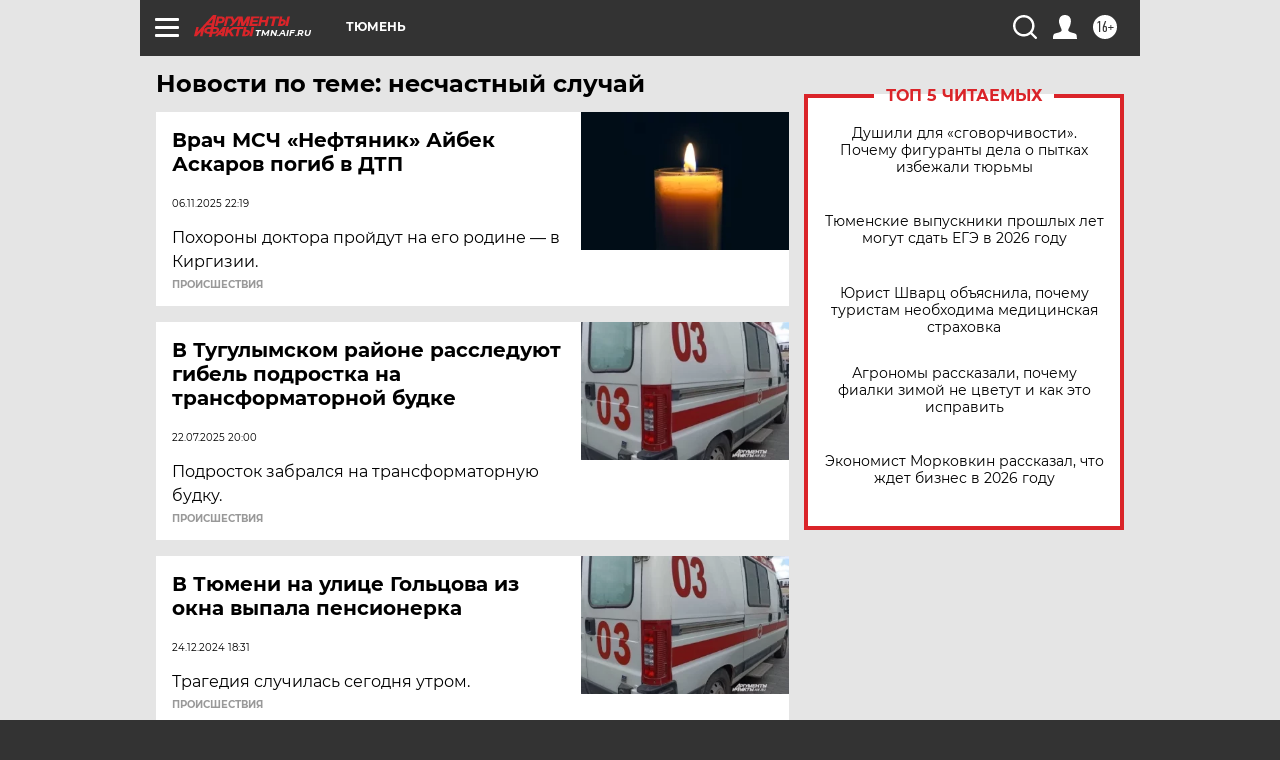

--- FILE ---
content_type: text/html; charset=UTF-8
request_url: https://tmn.aif.ru/tag/njeschastnyj_sluchaj
body_size: 18385
content:
<!DOCTYPE html>
<!--[if IE 8]><html class="ie8"> <![endif]-->
<!--[if gt IE 8]><!--><html lang="ru"> <!--<![endif]-->
<head>
    <!-- created_at 09-01-2026 14:04:12 -->
    <script>
        window.isIndexPage = 0;
        window.isMobileBrowser = 0;
        window.disableSidebarCut = 1;
        window.bannerDebugMode = 0;
    </script>

                
                                    <meta http-equiv="Content-Type" content="text/html; charset=utf-8" >
<meta name="format-detection" content="telephone=no" >
<meta name="viewport" content="width=device-width, user-scalable=no, initial-scale=1.0, maximum-scale=1.0, minimum-scale=1.0" >
<meta http-equiv="X-UA-Compatible" content="IE=edge,chrome=1" >
<meta name="HandheldFriendly" content="true" >
<meta name="format-detection" content="telephone=no" >
<meta name="theme-color" content="#ffffff" >
<meta name="description" content="несчастный случай — самые актуальные и последние новости сегодня. Будьте в курсе главных свежих новостных событий дня и последнего часа, фото и видео репортажей на сайте Аргументы и Факты." >
<meta name="facebook-domain-verification" content="jiqbwww7rrqnwzjkizob7wrpmgmwq3" >
        <title>несчастный случай — последние новости сегодня | АиФ Тюмень</title>    <link rel="shortcut icon" type="image/x-icon" href="/favicon.ico" />
    <link rel="icon" type="image/svg+xml" href="/favicon.svg">
    
    <link rel="preload" href="/redesign2018/fonts/montserrat-v15-latin-ext_latin_cyrillic-ext_cyrillic-regular.woff2" as="font" type="font/woff2" crossorigin>
    <link rel="preload" href="/redesign2018/fonts/montserrat-v15-latin-ext_latin_cyrillic-ext_cyrillic-italic.woff2" as="font" type="font/woff2" crossorigin>
    <link rel="preload" href="/redesign2018/fonts/montserrat-v15-latin-ext_latin_cyrillic-ext_cyrillic-700.woff2" as="font" type="font/woff2" crossorigin>
    <link rel="preload" href="/redesign2018/fonts/montserrat-v15-latin-ext_latin_cyrillic-ext_cyrillic-700italic.woff2" as="font" type="font/woff2" crossorigin>
    <link rel="preload" href="/redesign2018/fonts/montserrat-v15-latin-ext_latin_cyrillic-ext_cyrillic-800.woff2" as="font" type="font/woff2" crossorigin>
    <link href="https://tmn.aif.ru/tag/njeschastnyj_sluchaj" rel="canonical" >
<link href="https://tmn.aif.ru/redesign2018/css/style.css?c9f" media="all" rel="stylesheet" type="text/css" >
<link href="https://tmn.aif.ru/img/icon/apple_touch_icon_57x57.png?c9f" rel="apple-touch-icon" sizes="57x57" >
<link href="https://tmn.aif.ru/img/icon/apple_touch_icon_114x114.png?c9f" rel="apple-touch-icon" sizes="114x114" >
<link href="https://tmn.aif.ru/img/icon/apple_touch_icon_72x72.png?c9f" rel="apple-touch-icon" sizes="72x72" >
<link href="https://tmn.aif.ru/img/icon/apple_touch_icon_144x144.png?c9f" rel="apple-touch-icon" sizes="144x144" >
<link href="https://tmn.aif.ru/img/icon/apple-touch-icon.png?c9f" rel="apple-touch-icon" sizes="180x180" >
<link href="https://tmn.aif.ru/img/icon/favicon-32x32.png?c9f" rel="icon" type="image/png" sizes="32x32" >
<link href="https://tmn.aif.ru/img/icon/favicon-16x16.png?c9f" rel="icon" type="image/png" sizes="16x16" >
<link href="https://tmn.aif.ru/img/manifest.json?c9f" rel="manifest" >
<link href="https://tmn.aif.ru/img/safari-pinned-tab.svg?c9f" rel="mask-icon" color="#d55b5b" >
<link href="https://ads.betweendigital.com" rel="preconnect" crossorigin="" >
        <script type="text/javascript">
    //<!--
    var isRedesignPage = true;    //-->
</script>
<script type="text/javascript" src="https://tmn.aif.ru/js/output/jquery.min.js?c9f"></script>
<script type="text/javascript" src="https://tmn.aif.ru/js/output/header_scripts.js?c9f"></script>
<script type="text/javascript">
    //<!--
    var _sf_startpt=(new Date()).getTime()    //-->
</script>
<script type="text/javascript" src="https://yastatic.net/s3/passport-sdk/autofill/v1/sdk-suggest-with-polyfills-latest.js?c9f"></script>
<script type="text/javascript">
    //<!--
    window.YandexAuthParams = {"oauthQueryParams":{"client_id":"b104434ccf5a4638bdfe8a9101264f3c","response_type":"code","redirect_uri":"https:\/\/aif.ru\/oauth\/yandex\/callback"},"tokenPageOrigin":"https:\/\/aif.ru"};    //-->
</script>
<script type="text/javascript">
    //<!--
    function AdFox_getWindowSize() {
    var winWidth,winHeight;
	if( typeof( window.innerWidth ) == 'number' ) {
		//Non-IE
		winWidth = window.innerWidth;
		winHeight = window.innerHeight;
	} else if( document.documentElement && ( document.documentElement.clientWidth || document.documentElement.clientHeight ) ) {
		//IE 6+ in 'standards compliant mode'
		winWidth = document.documentElement.clientWidth;
		winHeight = document.documentElement.clientHeight;
	} else if( document.body && ( document.body.clientWidth || document.body.clientHeight ) ) {
		//IE 4 compatible
		winWidth = document.body.clientWidth;
		winHeight = document.body.clientHeight;
	}
	return {"width":winWidth, "height":winHeight};
}//END function AdFox_getWindowSize

function AdFox_getElementPosition(elemId){
    var elem;
    
    if (document.getElementById) {
		elem = document.getElementById(elemId);
	}
	else if (document.layers) {
		elem = document.elemId;
	}
	else if (document.all) {
		elem = document.all.elemId;
	}
    var w = elem.offsetWidth;
    var h = elem.offsetHeight;	
    var l = 0;
    var t = 0;
	
    while (elem)
    {
        l += elem.offsetLeft;
        t += elem.offsetTop;
        elem = elem.offsetParent;
    }

    return {"left":l, "top":t, "width":w, "height":h};
} //END function AdFox_getElementPosition

function AdFox_getBodyScrollTop(){
	return self.pageYOffset || (document.documentElement && document.documentElement.scrollTop) || (document.body && document.body.scrollTop);
} //END function AdFox_getBodyScrollTop

function AdFox_getBodyScrollLeft(){
	return self.pageXOffset || (document.documentElement && document.documentElement.scrollLeft) || (document.body && document.body.scrollLeft);
}//END function AdFox_getBodyScrollLeft

function AdFox_Scroll(elemId,elemSrc){
   var winPos = AdFox_getWindowSize();
   var winWidth = winPos.width;
   var winHeight = winPos.height;
   var scrollY = AdFox_getBodyScrollTop();
   var scrollX =  AdFox_getBodyScrollLeft();
   var divId = 'AdFox_banner_'+elemId;
   var ltwhPos = AdFox_getElementPosition(divId);
   var lPos = ltwhPos.left;
   var tPos = ltwhPos.top;

   if(scrollY+winHeight+5 >= tPos && scrollX+winWidth+5 >= lPos){
      AdFox_getCodeScript(1,elemId,elemSrc);
	  }else{
	     setTimeout('AdFox_Scroll('+elemId+',"'+elemSrc+'");',100);
	  }
}//End function AdFox_Scroll    //-->
</script>
<script type="text/javascript">
    //<!--
    function AdFox_SetLayerVis(spritename,state){
   document.getElementById(spritename).style.visibility=state;
}

function AdFox_Open(AF_id){
   AdFox_SetLayerVis('AdFox_DivBaseFlash_'+AF_id, "hidden");
   AdFox_SetLayerVis('AdFox_DivOverFlash_'+AF_id, "visible");
}

function AdFox_Close(AF_id){
   AdFox_SetLayerVis('AdFox_DivOverFlash_'+AF_id, "hidden");
   AdFox_SetLayerVis('AdFox_DivBaseFlash_'+AF_id, "visible");
}

function AdFox_getCodeScript(AF_n,AF_id,AF_src){
   var AF_doc;
   if(AF_n<10){
      try{
	     if(document.all && !window.opera){
		    AF_doc = window.frames['AdFox_iframe_'+AF_id].document;
			}else if(document.getElementById){
			         AF_doc = document.getElementById('AdFox_iframe_'+AF_id).contentDocument;
					 }
		 }catch(e){}
    if(AF_doc){
	   AF_doc.write('<scr'+'ipt type="text/javascript" src="'+AF_src+'"><\/scr'+'ipt>');
	   }else{
	      setTimeout('AdFox_getCodeScript('+(++AF_n)+','+AF_id+',"'+AF_src+'");', 100);
		  }
		  }
}

function adfoxSdvigContent(banID, flashWidth, flashHeight){
	var obj = document.getElementById('adfoxBanner'+banID).style;
	if (flashWidth == '100%') obj.width = flashWidth;
	    else obj.width = flashWidth + "px";
	if (flashHeight == '100%') obj.height = flashHeight;
	    else obj.height = flashHeight + "px";
}

function adfoxVisibilityFlash(banName, flashWidth, flashHeight){
    	var obj = document.getElementById(banName).style;
	if (flashWidth == '100%') obj.width = flashWidth;
	    else obj.width = flashWidth + "px";
	if (flashHeight == '100%') obj.height = flashHeight;
	    else obj.height = flashHeight + "px";
}

function adfoxStart(banID, FirShowFlNum, constVisFlashFir, sdvigContent, flash1Width, flash1Height, flash2Width, flash2Height){
	if (FirShowFlNum == 1) adfoxVisibilityFlash('adfoxFlash1'+banID, flash1Width, flash1Height);
	    else if (FirShowFlNum == 2) {
		    adfoxVisibilityFlash('adfoxFlash2'+banID, flash2Width, flash2Height);
	        if (constVisFlashFir == 'yes') adfoxVisibilityFlash('adfoxFlash1'+banID, flash1Width, flash1Height);
		    if (sdvigContent == 'yes') adfoxSdvigContent(banID, flash2Width, flash2Height);
		        else adfoxSdvigContent(banID, flash1Width, flash1Height);
	}
}

function adfoxOpen(banID, constVisFlashFir, sdvigContent, flash2Width, flash2Height){
	var aEventOpenClose = new Image();
	var obj = document.getElementById("aEventOpen"+banID);
	if (obj) aEventOpenClose.src =  obj.title+'&rand='+Math.random()*1000000+'&prb='+Math.random()*1000000;
	adfoxVisibilityFlash('adfoxFlash2'+banID, flash2Width, flash2Height);
	if (constVisFlashFir != 'yes') adfoxVisibilityFlash('adfoxFlash1'+banID, 1, 1);
	if (sdvigContent == 'yes') adfoxSdvigContent(banID, flash2Width, flash2Height);
}


function adfoxClose(banID, constVisFlashFir, sdvigContent, flash1Width, flash1Height){
	var aEventOpenClose = new Image();
	var obj = document.getElementById("aEventClose"+banID);
	if (obj) aEventOpenClose.src =  obj.title+'&rand='+Math.random()*1000000+'&prb='+Math.random()*1000000;
	adfoxVisibilityFlash('adfoxFlash2'+banID, 1, 1);
	if (constVisFlashFir != 'yes') adfoxVisibilityFlash('adfoxFlash1'+banID, flash1Width, flash1Height);
	if (sdvigContent == 'yes') adfoxSdvigContent(banID, flash1Width, flash1Height);
}    //-->
</script>
<script type="text/javascript" async="true" src="https://yandex.ru/ads/system/header-bidding.js?c9f"></script>
<script type="text/javascript" src="https://ad.mail.ru/static/sync-loader.js?c9f"></script>
<script type="text/javascript" async="true" src="https://cdn.skcrtxr.com/roxot-wrapper/js/roxot-manager.js?pid=42c21743-edce-4460-a03e-02dbaef8f162"></script>
<script type="text/javascript" src="https://cdn-rtb.sape.ru/js/uids.js?c9f"></script>
<script type="text/javascript">
    //<!--
        var adfoxBiddersMap = {
    "betweenDigital": "816043",
 "mediasniper": "2218745",
    "myTarget": "810102",
 "buzzoola": "1096246",
 "adfox_roden-media": "3373170",
    "videonow": "2966090", 
 "adfox_adsmart": "1463295",
  "Gnezdo": "3123512",
    "roxot": "3196121",
 "astralab": "2486209",
  "getintent": "3186204",
 "sape": "2758269",
 "adwile": "2733112",
 "hybrid": "2809332"
};
var syncid = window.rb_sync.id;
	  var biddersCpmAdjustmentMap = {
      'adfox_adsmart': 0.6,
	  'Gnezdo': 0.8,
	  'adwile': 0.8
  };

if (window.innerWidth >= 1024) {
var adUnits = [{
        "code": "adfox_153825256063495017",
  "sizes": [[300, 600], [240,400]],
        "bids": [{
                "bidder": "betweenDigital",
                "params": {
                    "placementId": "3235886"
                }
            },{
                "bidder": "myTarget",
                "params": {
                    "placementId": "555209",
"sendTargetRef": "true",
"additional": {
"fpid": syncid
}			
                }
            },{
                "bidder": "hybrid",
                "params": {
                    "placementId": "6582bbf77bc72f59c8b22f65"
                }
            },{
                "bidder": "buzzoola",
                "params": {
                    "placementId": "1252803"
                }
            },{
                "bidder": "videonow",
                "params": {
                    "placementId": "8503533"
                }
            },{
                    "bidder": "adfox_adsmart",
                    "params": {
						p1: 'cqguf',
						p2: 'hhro'
					}
            },{
                    "bidder": "roxot",
                    "params": {
						placementId: '2027d57b-1cff-4693-9a3c-7fe57b3bcd1f',
						sendTargetRef: true
					}
            },{
                    "bidder": "mediasniper",
                    "params": {
						"placementId": "4417"
					}
            },{
                    "bidder": "Gnezdo",
                    "params": {
						"placementId": "354318"
					}
            },{
                    "bidder": "getintent",
                    "params": {
						"placementId": "215_V_aif.ru_D_Top_300x600"
					}
            },{
                    "bidder": "adfox_roden-media",
                    "params": {
						p1: "dilmj",
						p2: "emwl"
					}
            },{
                    "bidder": "astralab",
                    "params": {
						"placementId": "642ad3a28528b410c4990932"
					}
            }
        ]
    },{
        "code": "adfox_150719646019463024",
		"sizes": [[640,480], [640,360]],
        "bids": [{
                "bidder": "adfox_adsmart",
                    "params": {
						p1: 'cmqsb',
						p2: 'ul'
					}
            },{
                "bidder": "sape",
                "params": {
                    "placementId": "872427",
					additional: {
                       sapeFpUids: window.sapeRrbFpUids || []
                   }				
                }
            },{
                "bidder": "roxot",
                "params": {
                    placementId: '2b61dd56-9c9f-4c45-a5f5-98dd5234b8a1',
					sendTargetRef: true
                }
            },{
                "bidder": "getintent",
                "params": {
                    "placementId": "215_V_aif.ru_D_AfterArticle_640х480"
                }
            }
        ]
    },{
        "code": "adfox_149010055036832877",
		"sizes": [[970,250]],
		"bids": [{
                    "bidder": "adfox_roden-media",
                    "params": {
						p1: 'dilmi',
						p2: 'hfln'
					}
            },{
                    "bidder": "buzzoola",
                    "params": {
						"placementId": "1252804"
					}
            },{
                    "bidder": "getintent",
                    "params": {
						"placementId": "215_V_aif.ru_D_Billboard_970x250"
					}
            },{
                "bidder": "astralab",
                "params": {
                    "placementId": "67bf071f4e6965fa7b30fea3"
                }
            },{
                    "bidder": "hybrid",
                    "params": {
						"placementId": "6582bbf77bc72f59c8b22f66"
					}
            },{
                    "bidder": "myTarget",
                    "params": {
						"placementId": "1462991",
"sendTargetRef": "true",
"additional": {
"fpid": syncid
}			
					}
            }			           
        ]        
    },{
        "code": "adfox_149874332414246474",
		"sizes": [[640,360], [300,250], [640,480]],
		"codeType": "combo",
		"bids": [{
                "bidder": "mediasniper",
                "params": {
                    "placementId": "4419"
                }
            },{
                "bidder": "buzzoola",
                "params": {
                    "placementId": "1220692"
                }
            },{
                "bidder": "astralab",
                "params": {
                    "placementId": "66fd25eab13381b469ae4b39"
                }
            },
			{
                    "bidder": "betweenDigital",
                    "params": {
						"placementId": "4502825"
					}
            }
			           
        ]        
    },{
        "code": "adfox_149848658878716687",
		"sizes": [[300,600], [240,400]],
        "bids": [{
                "bidder": "betweenDigital",
                "params": {
                    "placementId": "3377360"
                }
            },{
                "bidder": "roxot",
                "params": {
                    placementId: 'fdaba944-bdaa-4c63-9dd3-af12fc6afbf8',
					sendTargetRef: true
                }
            },{
                "bidder": "sape",
                "params": {
                    "placementId": "872425",
					additional: {
                       sapeFpUids: window.sapeRrbFpUids || []
                   }
                }
            },{
                "bidder": "adwile",
                "params": {
                    "placementId": "27990"
                }
            }
        ]        
    }
],
	syncPixels = [{
    bidder: 'hybrid',
    pixels: [
    "https://www.tns-counter.ru/V13a****idsh_ad/ru/CP1251/tmsec=idsh_dis/",
    "https://www.tns-counter.ru/V13a****idsh_vid/ru/CP1251/tmsec=idsh_aifru-hbrdis/",
    "https://mc.yandex.ru/watch/66716692?page-url=aifru%3Futm_source=dis_hybrid_default%26utm_medium=%26utm_campaign=%26utm_content=%26utm_term=&page-ref="+window.location.href
]
  }
  ];
} else if (window.innerWidth < 1024) {
var adUnits = [{
        "code": "adfox_14987283079885683",
		"sizes": [[300,250], [300,240]],
        "bids": [{
                "bidder": "betweenDigital",
                "params": {
                    "placementId": "2492448"
                }
            },{
                "bidder": "myTarget",
                "params": {
                    "placementId": "226830",
"sendTargetRef": "true",
"additional": {
"fpid": syncid
}			
                }
            },{
                "bidder": "hybrid",
                "params": {
                    "placementId": "6582bbf77bc72f59c8b22f64"
                }
            },{
                "bidder": "mediasniper",
                "params": {
                    "placementId": "4418"
                }
            },{
                "bidder": "buzzoola",
                "params": {
                    "placementId": "563787"
                }
            },{
                "bidder": "roxot",
                "params": {
                    placementId: '20bce8ad-3a5e-435a-964f-47be17e201cf',
					sendTargetRef: true
                }
            },{
                "bidder": "videonow",
                "params": {
                    "placementId": "2577490"
                }
            },{
                "bidder": "adfox_adsmart",
                    "params": {
						p1: 'cqmbg',
						p2: 'ul'
					}
            },{
                    "bidder": "Gnezdo",
                    "params": {
						"placementId": "354316"
					}
            },{
                    "bidder": "getintent",
                    "params": {
						"placementId": "215_V_aif.ru_M_Top_300x250"
					}
            },{
                    "bidder": "adfox_roden-media",
                    "params": {
						p1: "dilmx",
						p2: "hbts"
					}
            },{
                "bidder": "astralab",
                "params": {
                    "placementId": "642ad47d8528b410c4990933"
                }
            }			
        ]        
    },{
        "code": "adfox_153545578261291257",
		"bids": [{
                    "bidder": "sape",
                    "params": {
						"placementId": "872426",
					additional: {
                       sapeFpUids: window.sapeRrbFpUids || []
                   }
					}
            },{
                    "bidder": "roxot",
                    "params": {
						placementId: 'eb2ebb9c-1e7e-4c80-bef7-1e93debf197c',
						sendTargetRef: true
					}
            }
			           
        ]        
    },{
        "code": "adfox_165346609120174064",
		"sizes": [[320,100]],
		"bids": [            
            		{
                    "bidder": "buzzoola",
                    "params": {
						"placementId": "1252806"
					}
            },{
                    "bidder": "getintent",
                    "params": {
						"placementId": "215_V_aif.ru_M_FloorAd_320x100"
					}
            }
			           
        ]        
    },{
        "code": "adfox_155956315896226671",
		"bids": [            
            		{
                    "bidder": "buzzoola",
                    "params": {
						"placementId": "1252805"
					}
            },{
                    "bidder": "sape",
                    "params": {
						"placementId": "887956",
					additional: {
                       sapeFpUids: window.sapeRrbFpUids || []
                   }
					}
            },{
                    "bidder": "myTarget",
                    "params": {
						"placementId": "821424",
"sendTargetRef": "true",
"additional": {
"fpid": syncid
}			
					}
            }
			           
        ]        
    },{
        "code": "adfox_149874332414246474",
		"sizes": [[640,360], [300,250], [640,480]],
		"codeType": "combo",
		"bids": [{
                "bidder": "adfox_roden-media",
                "params": {
					p1: 'dilmk',
					p2: 'hfiu'
				}
            },{
                "bidder": "mediasniper",
                "params": {
                    "placementId": "4419"
                }
            },{
                "bidder": "roxot",
                "params": {
                    placementId: 'ba25b33d-cd61-4c90-8035-ea7d66f011c6',
					sendTargetRef: true
                }
            },{
                "bidder": "adwile",
                "params": {
                    "placementId": "27991"
                }
            },{
                    "bidder": "Gnezdo",
                    "params": {
						"placementId": "354317"
					}
            },{
                    "bidder": "getintent",
                    "params": {
						"placementId": "215_V_aif.ru_M_Comboblock_300x250"
					}
            },{
                    "bidder": "astralab",
                    "params": {
						"placementId": "66fd260fb13381b469ae4b3f"
					}
            },{
                    "bidder": "betweenDigital",
                    "params": {
						"placementId": "4502825"
					}
            }
			]        
    }
],
	syncPixels = [
  {
    bidder: 'hybrid',
    pixels: [
    "https://www.tns-counter.ru/V13a****idsh_ad/ru/CP1251/tmsec=idsh_mob/",
    "https://www.tns-counter.ru/V13a****idsh_vid/ru/CP1251/tmsec=idsh_aifru-hbrmob/",
    "https://mc.yandex.ru/watch/66716692?page-url=aifru%3Futm_source=mob_hybrid_default%26utm_medium=%26utm_campaign=%26utm_content=%26utm_term=&page-ref="+window.location.href
]
  }
  ];
}
var userTimeout = 1500;
window.YaHeaderBiddingSettings = {
    biddersMap: adfoxBiddersMap,
	biddersCpmAdjustmentMap: biddersCpmAdjustmentMap,
    adUnits: adUnits,
    timeout: userTimeout,
    syncPixels: syncPixels	
};    //-->
</script>
<script type="text/javascript">
    //<!--
    window.yaContextCb = window.yaContextCb || []    //-->
</script>
<script type="text/javascript" async="true" src="https://yandex.ru/ads/system/context.js?c9f"></script>
<script type="text/javascript">
    //<!--
    window.EventObserver = {
    observers: {},

    subscribe: function (name, fn) {
        if (!this.observers.hasOwnProperty(name)) {
            this.observers[name] = [];
        }
        this.observers[name].push(fn)
    },
    
    unsubscribe: function (name, fn) {
        if (!this.observers.hasOwnProperty(name)) {
            return;
        }
        this.observers[name] = this.observers[name].filter(function (subscriber) {
            return subscriber !== fn
        })
    },
    
    broadcast: function (name, data) {
        if (!this.observers.hasOwnProperty(name)) {
            return;
        }
        this.observers[name].forEach(function (subscriber) {
            return subscriber(data)
        })
    }
};    //-->
</script>    
    <script>
  var adcm_config ={
    id:1064,
    platformId: 64,
    init: function () {
      window.adcm.call();
    }
  };
</script>
<script src="https://tag.digitaltarget.ru/adcm.js" async></script>    <!-- Yandex.Metrika counter -->
<script type="text/javascript" >
    (function (d, w, c) {
        (w[c] = w[c] || []).push(function() {
            try {
                w.yaCounter51369400 = new Ya.Metrika2({
                    id:51369400,
                    clickmap:true,
                    trackLinks:true,
                    accurateTrackBounce:true,
                    webvisor:true
                });
            } catch(e) { }
        });

        var n = d.getElementsByTagName("script")[0],
            s = d.createElement("script"),
            f = function () { n.parentNode.insertBefore(s, n); };
        s.type = "text/javascript";
        s.async = true;
        s.src = "https://mc.yandex.ru/metrika/tag.js";

        if (w.opera == "[object Opera]") {
            d.addEventListener("DOMContentLoaded", f, false);
        } else { f(); }
    })(document, window, "yandex_metrika_callbacks2");
</script>
<noscript><div><img src="https://mc.yandex.ru/watch/51369400" style="position:absolute; left:-9999px;" alt="" /></div></noscript>
<!-- /Yandex.Metrika counter --><meta name="yandex-verification" content="86c7a9da24a0d8a3" />
<meta name="google-site-verification" content="U62sDHlgue3osrNGy7cOyUkCYoiceFwcIM0im-6tbbE" />    <link rel="stylesheet" type="text/css" media="print" href="https://tmn.aif.ru/redesign2018/css/print.css?c9f" />
    <base href=""/>
</head><body class="region__tmn ">
<div class="overlay"></div>
<!-- Rating@Mail.ru counter -->
<script type="text/javascript">
var _tmr = window._tmr || (window._tmr = []);
_tmr.push({id: "59428", type: "pageView", start: (new Date()).getTime()});
(function (d, w, id) {
  if (d.getElementById(id)) return;
  var ts = d.createElement("script"); ts.type = "text/javascript"; ts.async = true; ts.id = id;
  ts.src = "https://top-fwz1.mail.ru/js/code.js";
  var f = function () {var s = d.getElementsByTagName("script")[0]; s.parentNode.insertBefore(ts, s);};
  if (w.opera == "[object Opera]") { d.addEventListener("DOMContentLoaded", f, false); } else { f(); }
})(document, window, "topmailru-code");
</script><noscript><div>
<img src="https://top-fwz1.mail.ru/counter?id=59428;js=na" style="border:0;position:absolute;left:-9999px;" alt="Top.Mail.Ru" />
</div></noscript>
<!-- //Rating@Mail.ru counter -->



<div class="container" id="container">
    
        <noindex><div class="adv_content bp__body_first adwrapper"><div class="banner_params hide" data-params="{&quot;id&quot;:4921,&quot;num&quot;:1,&quot;place&quot;:&quot;body_first&quot;}"></div>
<!--AdFox START-->
<!--aif_direct-->
<!--Площадка: AIF_fullscreen /  / -->
<!--Тип баннера: FullScreen-->
<!--Расположение: <верх страницы>-->
<div id="adfox_150417328041091508"></div>
<script>     
    window.yaContextCb.push(()=>{
    Ya.adfoxCode.create({
        ownerId: 249933,
        containerId: 'adfox_150417328041091508',
        params: {
            pp: 'g',
            ps: 'cnul',
            p2: 'fptu',
            puid1: ''
        }
    }); 
}); 
</script></div></noindex>
        
        <!--баннер над шапкой--->
                <div class="banner_box">
            <div class="main_banner">
                            </div>
        </div>
                <!--//баннер  над шапкой--->

    <script>
	currentUser = new User();
</script>

<header class="header">
    <div class="count_box_nodisplay">
    <div class="couter_block"><!--LiveInternet counter-->
<script type="text/javascript"><!--
document.write("<img src='https://counter.yadro.ru//hit;AIF?r"+escape(document.referrer)+((typeof(screen)=="undefined")?"":";s"+screen.width+"*"+screen.height+"*"+(screen.colorDepth?screen.colorDepth:screen.pixelDepth))+";u"+escape(document.URL)+";h"+escape(document.title.substring(0,80))+";"+Math.random()+"' width=1 height=1 alt=''>");
//--></script><!--/LiveInternet--></div></div>    <div class="topline">
    <a href="#" class="burger openCloser">
        <div class="burger__wrapper">
            <span class="burger__line"></span>
            <span class="burger__line"></span>
            <span class="burger__line"></span>
        </div>
    </a>

    
    <a href="/" class="logo_box">
                <img width="96" height="22" src="https://tmn.aif.ru/redesign2018/img/logo.svg?c9f" alt="Аргументы и Факты">
        <div class="region_url">
            tmn.aif.ru        </div>
            </a>
    <div itemscope itemtype="http://schema.org/Organization" class="schema_org">
        <img itemprop="logo" src="https://tmn.aif.ru/redesign2018/img/logo.svg?c9f" />
        <a itemprop="url" href="/"></a>
        <meta itemprop="name" content="АО «Аргументы и Факты»" />
        <div itemprop="address" itemscope itemtype="http://schema.org/PostalAddress">
            <meta itemprop="postalCode" content="101000" />
            <meta itemprop="addressLocality" content="Москва" />
            <meta itemprop="streetAddress" content="ул. Мясницкая, д. 42"/>
            <meta itemprop="addressCountry" content="RU"/>
            <a itemprop="telephone" href="tel:+74956465757">+7 (495) 646 57 57</a>
        </div>
    </div>
    <div class="age16 age16_topline">16+</div>
    <a href="#" class="region regionOpenCloser">
        <img width="19" height="25" src="https://tmn.aif.ru/redesign2018/img/location.svg?c9f"><span>Тюмень</span>
    </a>
    <div class="topline__slot">
             </div>

    <!--a class="topline__hashtag" href="https://aif.ru/health/coronavirus/?utm_medium=header&utm_content=covid&utm_source=aif">#остаемсядома</a-->
    <div class="auth_user_status_js">
        <a href="#" class="user auth_link_login_js auth_open_js"><img width="24" height="24" src="https://tmn.aif.ru/redesign2018/img/user_ico.svg?c9f"></a>
        <a href="/profile" class="user auth_link_profile_js" style="display: none"><img width="24" height="24" src="https://tmn.aif.ru/redesign2018/img/user_ico.svg?c9f"></a>
    </div>
    <div class="search_box">
        <a href="#" class="search_ico searchOpener">
            <img width="24" height="24" src="https://tmn.aif.ru/redesign2018/img/search_ico.svg?c9f">
        </a>
        <div class="search_input">
            <form action="/search" id="search_form1">
                <input type="text" name="text" maxlength="50"/>
            </form>
        </div>
    </div>
</div>

<div class="fixed_menu topline">
    <div class="cont_center">
        <a href="#" class="burger openCloser">
            <div class="burger__wrapper">
                <span class="burger__line"></span>
                <span class="burger__line"></span>
                <span class="burger__line"></span>
            </div>
        </a>
        <a href="/" class="logo_box">
                        <img width="96" height="22" src="https://tmn.aif.ru/redesign2018/img/logo.svg?c9f" alt="Аргументы и Факты">
            <div class="region_url">
                tmn.aif.ru            </div>
                    </a>
        <div class="age16 age16_topline">16+</div>
        <a href="/" class="region regionOpenCloser">
            <img width="19" height="25" src="https://tmn.aif.ru/redesign2018/img/location.svg?c9f">
            <span>Тюмень</span>
        </a>
        <div class="topline__slot">
                    </div>

        <!--a class="topline__hashtag" href="https://aif.ru/health/coronavirus/?utm_medium=header&utm_content=covid&utm_source=aif">#остаемсядома</a-->
        <div class="auth_user_status_js">
            <a href="#" class="user auth_link_login_js auth_open_js"><img width="24" height="24" src="https://tmn.aif.ru/redesign2018/img/user_ico.svg?c9f"></a>
            <a href="/profile" class="user auth_link_profile_js" style="display: none"><img width="24" height="24" src="https://tmn.aif.ru/redesign2018/img/user_ico.svg?c9f"></a>
        </div>
        <div class="search_box">
            <a href="#" class="search_ico searchOpener">
                <img width="24" height="24" src="https://tmn.aif.ru/redesign2018/img/search_ico.svg?c9f">
            </a>
            <div class="search_input">
                <form action="/search">
                    <input type="text" name="text" maxlength="50" >
                </form>
            </div>
        </div>
    </div>
</div>    <div class="regions_box">
    <nav class="cont_center">
        <ul class="regions">
            <li><a href="https://aif.ru?from_menu=1">ФЕДЕРАЛЬНЫЙ</a></li>
            <li><a href="https://spb.aif.ru">САНКТ-ПЕТЕРБУРГ</a></li>

            
                                    <li><a href="https://adigea.aif.ru">Адыгея</a></li>
                
            
                                    <li><a href="https://arh.aif.ru">Архангельск</a></li>
                
            
                
            
                
            
                                    <li><a href="https://astrakhan.aif.ru">Астрахань</a></li>
                
            
                                    <li><a href="https://altai.aif.ru">Барнаул</a></li>
                
            
                                    <li><a href="https://aif.by">Беларусь</a></li>
                
            
                                    <li><a href="https://bel.aif.ru">Белгород</a></li>
                
            
                
            
                                    <li><a href="https://bryansk.aif.ru">Брянск</a></li>
                
            
                                    <li><a href="https://bur.aif.ru">Бурятия</a></li>
                
            
                                    <li><a href="https://vl.aif.ru">Владивосток</a></li>
                
            
                                    <li><a href="https://vlad.aif.ru">Владимир</a></li>
                
            
                                    <li><a href="https://vlg.aif.ru">Волгоград</a></li>
                
            
                                    <li><a href="https://vologda.aif.ru">Вологда</a></li>
                
            
                                    <li><a href="https://vrn.aif.ru">Воронеж</a></li>
                
            
                
            
                                    <li><a href="https://dag.aif.ru">Дагестан</a></li>
                
            
                
            
                                    <li><a href="https://ivanovo.aif.ru">Иваново</a></li>
                
            
                                    <li><a href="https://irk.aif.ru">Иркутск</a></li>
                
            
                                    <li><a href="https://kazan.aif.ru">Казань</a></li>
                
            
                                    <li><a href="https://kzaif.kz">Казахстан</a></li>
                
            
                
            
                                    <li><a href="https://klg.aif.ru">Калининград</a></li>
                
            
                
            
                                    <li><a href="https://kaluga.aif.ru">Калуга</a></li>
                
            
                                    <li><a href="https://kamchatka.aif.ru">Камчатка</a></li>
                
            
                
            
                                    <li><a href="https://karel.aif.ru">Карелия</a></li>
                
            
                                    <li><a href="https://kirov.aif.ru">Киров</a></li>
                
            
                                    <li><a href="https://komi.aif.ru">Коми</a></li>
                
            
                                    <li><a href="https://kostroma.aif.ru">Кострома</a></li>
                
            
                                    <li><a href="https://kuban.aif.ru">Краснодар</a></li>
                
            
                                    <li><a href="https://krsk.aif.ru">Красноярск</a></li>
                
            
                                    <li><a href="https://krym.aif.ru">Крым</a></li>
                
            
                                    <li><a href="https://kuzbass.aif.ru">Кузбасс</a></li>
                
            
                
            
                
            
                                    <li><a href="https://aif.kg">Кыргызстан</a></li>
                
            
                                    <li><a href="https://mar.aif.ru">Марий Эл</a></li>
                
            
                                    <li><a href="https://saransk.aif.ru">Мордовия</a></li>
                
            
                                    <li><a href="https://murmansk.aif.ru">Мурманск</a></li>
                
            
                
            
                                    <li><a href="https://nn.aif.ru">Нижний Новгород</a></li>
                
            
                                    <li><a href="https://nsk.aif.ru">Новосибирск</a></li>
                
            
                
            
                                    <li><a href="https://omsk.aif.ru">Омск</a></li>
                
            
                                    <li><a href="https://oren.aif.ru">Оренбург</a></li>
                
            
                                    <li><a href="https://penza.aif.ru">Пенза</a></li>
                
            
                                    <li><a href="https://perm.aif.ru">Пермь</a></li>
                
            
                                    <li><a href="https://pskov.aif.ru">Псков</a></li>
                
            
                                    <li><a href="https://rostov.aif.ru">Ростов-на-Дону</a></li>
                
            
                                    <li><a href="https://rzn.aif.ru">Рязань</a></li>
                
            
                                    <li><a href="https://samara.aif.ru">Самара</a></li>
                
            
                
            
                                    <li><a href="https://saratov.aif.ru">Саратов</a></li>
                
            
                                    <li><a href="https://sakhalin.aif.ru">Сахалин</a></li>
                
            
                
            
                                    <li><a href="https://smol.aif.ru">Смоленск</a></li>
                
            
                
            
                                    <li><a href="https://stav.aif.ru">Ставрополь</a></li>
                
            
                
            
                                    <li><a href="https://tver.aif.ru">Тверь</a></li>
                
            
                                    <li><a href="https://tlt.aif.ru">Тольятти</a></li>
                
            
                                    <li><a href="https://tomsk.aif.ru">Томск</a></li>
                
            
                                    <li><a href="https://tula.aif.ru">Тула</a></li>
                
            
                                    <li><a href="https://tmn.aif.ru">Тюмень</a></li>
                
            
                                    <li><a href="https://udm.aif.ru">Удмуртия</a></li>
                
            
                
            
                                    <li><a href="https://ul.aif.ru">Ульяновск</a></li>
                
            
                                    <li><a href="https://ural.aif.ru">Урал</a></li>
                
            
                                    <li><a href="https://ufa.aif.ru">Уфа</a></li>
                
            
                
            
                
            
                                    <li><a href="https://hab.aif.ru">Хабаровск</a></li>
                
            
                
            
                                    <li><a href="https://chv.aif.ru">Чебоксары</a></li>
                
            
                                    <li><a href="https://chel.aif.ru">Челябинск</a></li>
                
            
                                    <li><a href="https://chr.aif.ru">Черноземье</a></li>
                
            
                                    <li><a href="https://chita.aif.ru">Чита</a></li>
                
            
                                    <li><a href="https://ugra.aif.ru">Югра</a></li>
                
            
                                    <li><a href="https://yakutia.aif.ru">Якутия</a></li>
                
            
                                    <li><a href="https://yamal.aif.ru">Ямал</a></li>
                
            
                                    <li><a href="https://yar.aif.ru">Ярославль</a></li>
                
                    </ul>
    </nav>
</div>    <div class="top_menu_box">
    <div class="cont_center">
        <nav class="top_menu main_menu_wrapper_js">
                            <ul class="main_menu main_menu_js" id="rubrics">
                                    <li  class="menuItem top_level_item_js">

        <span  title="Спецпроекты">Спецпроекты</span>
    
            <div class="subrubrics_box submenu_js">
            <ul>
                                                            <li  class="menuItem">

        <a  href="http://dobroe.aif.ru/" title="АиФ. Доброе сердце" id="custommenu-8556">АиФ. Доброе сердце</a>
    
    </li>                                                                                <li  class="menuItem">

        <a  href="http://warletters.aif.ru/" title="Письма на фронт" id="custommenu-9045">Письма на фронт</a>
    
    </li>                                                                                <li  class="menuItem">

        <a  href="https://aif.ru/static/1965080" title="Детская книга войны" id="custommenu-9046">Детская книга войны</a>
    
    </li>                                                                                <li  class="menuItem">

        <a  href="https://aif.ru/special" title="Все спецпроекты" id="custommenu-9048">Все спецпроекты</a>
    
    </li>                                                </ul>
        </div>
    </li>                                                <li  class="menuItem top_level_item_js">

        <a  href="https://tmn.aif.ru/news" title="НОВОСТИ" id="custommenu-10351">НОВОСТИ</a>
    
    </li>                                                <li  data-rubric_id="5665" class="menuItem top_level_item_js">

        <a  href="/incidents" title="ПРОИСШЕСТВИЯ" id="custommenu-8575">ПРОИСШЕСТВИЯ</a>
    
            <div class="subrubrics_box submenu_js">
            <ul>
                                                            <li  data-rubric_id="5666" class="menuItem">

        <a  href="/incidents/details" title="События" id="custommenu-8599">События</a>
    
    </li>                                                                                <li  data-rubric_id="5668" class="menuItem">

        <a  href="/incidents/fire" title="Пожар" id="custommenu-8601">Пожар</a>
    
    </li>                                                                                <li  data-rubric_id="5667" class="menuItem">

        <a  href="/incidents/crash" title="ДТП" id="custommenu-8600">ДТП</a>
    
    </li>                                                                                <li  data-rubric_id="5669" class="menuItem">

        <a  href="/incidents/scene" title="Криминал" id="custommenu-8602">Криминал</a>
    
    </li>                                                </ul>
        </div>
    </li>                                                <li  class="menuItem top_level_item_js">

        <a  href="https://tmn.aif.ru/auto" title="АВТОМОБИЛИ" id="custommenu-10330">АВТОМОБИЛИ</a>
    
            <div class="subrubrics_box submenu_js">
            <ul>
                                                            <li  class="menuItem">

        <a  href="https://tmn.aif.ru/auto/road" title="Дороги" id="custommenu-10331">Дороги</a>
    
    </li>                                                </ul>
        </div>
    </li>                                                                    <li  data-rubric_id="5638" class="menuItem top_level_item_js">

        <a  href="/politic" title="ПОЛИТИКА" id="custommenu-8567">ПОЛИТИКА</a>
    
            <div class="subrubrics_box submenu_js">
            <ul>
                                                            <li  data-rubric_id="5639" class="menuItem">

        <a  href="/politic/gover" title="Власть" id="custommenu-8585">Власть</a>
    
    </li>                                                                                <li  data-rubric_id="5640" class="menuItem">

        <a  href="/politic/person" title="Персона" id="custommenu-8586">Персона</a>
    
    </li>                                                </ul>
        </div>
    </li>                                                <li  data-rubric_id="5633" class="menuItem top_level_item_js">

        <a  href="/society" title="ОБЩЕСТВО" id="custommenu-8566">ОБЩЕСТВО</a>
    
            <div class="subrubrics_box submenu_js">
            <ul>
                                                            <li  data-rubric_id="5634" class="menuItem">

        <a  href="/society/persona" title="Люди" id="custommenu-8583">Люди</a>
    
    </li>                                                                                <li  data-rubric_id="5635" class="menuItem">

        <a  href="/society/details" title="События" id="custommenu-8584">События</a>
    
    </li>                                                                                <li  data-rubric_id="5637" class="menuItem">

        <a  href="/society/family" title="Семья" id="custommenu-8597">Семья</a>
    
    </li>                                                                                <li  data-rubric_id="5636" class="menuItem">

        <a  href="/society/jkh" title="ЖКХ" id="custommenu-8596">ЖКХ</a>
    
    </li>                                                </ul>
        </div>
    </li>                                                <li  data-rubric_id="5655" class="menuItem top_level_item_js">

        <a  href="/money" title="ДЕНЬГИ" id="custommenu-8571">ДЕНЬГИ</a>
    
            <div class="subrubrics_box submenu_js">
            <ul>
                                                            <li  data-rubric_id="5656" class="menuItem">

        <a  href="/money/details" title="События" id="custommenu-8592">События</a>
    
    </li>                                                                                <li  data-rubric_id="5657" class="menuItem">

        <a  href="/money/finance" title=" Финансы" id="custommenu-8593"> Финансы</a>
    
    </li>                                                </ul>
        </div>
    </li>                                                <li  data-rubric_id="5641" class="menuItem top_level_item_js">

        <a  href="/culture" title="КУЛЬТУРА" id="custommenu-8568">КУЛЬТУРА</a>
    
            <div class="subrubrics_box submenu_js">
            <ul>
                                                            <li  data-rubric_id="5642" class="menuItem">

        <a  href="/culture/art" title="Искусство" id="custommenu-8587">Искусство</a>
    
    </li>                                                                                <li  data-rubric_id="5643" class="menuItem">

        <a  href="/culture/events" title="События" id="custommenu-8588">События</a>
    
    </li>                                                </ul>
        </div>
    </li>                                                <li  data-rubric_id="5651" class="menuItem top_level_item_js">

        <a  href="/sport" title="СПОРТ" id="custommenu-8570">СПОРТ</a>
    
            <div class="subrubrics_box submenu_js">
            <ul>
                                                            <li  data-rubric_id="5652" class="menuItem">

        <a  href="/sport/persona" title="Люди" id="custommenu-8590">Люди</a>
    
    </li>                                                                                <li  data-rubric_id="5653" class="menuItem">

        <a  href="/sport/details" title="События" id="custommenu-8591">События</a>
    
    </li>                                                                                <li  data-rubric_id="5654" class="menuItem">

        <a  href="/sport/football" title="Футбол" id="custommenu-8598">Футбол</a>
    
    </li>                                                </ul>
        </div>
    </li>                                                <li  data-rubric_id="5649" class="menuItem top_level_item_js">

        <a  href="/health" title="ЗДОРОВЬЕ" id="custommenu-8569">ЗДОРОВЬЕ</a>
    
            <div class="subrubrics_box submenu_js">
            <ul>
                                                            <li  data-rubric_id="5650" class="menuItem">

        <a  href="/health/med" title="Медицина" id="custommenu-8589">Медицина</a>
    
    </li>                                                </ul>
        </div>
    </li>                                                <li  class="menuItem top_level_item_js">

        <a  href="https://tmn.aif.ru/dontknows/all" title="ВОПРОС-ОТВЕТ" id="custommenu-10332">ВОПРОС-ОТВЕТ</a>
    
    </li>                                                <li  data-rubric_id="5675" class="menuItem top_level_item_js">

        <a  href="/konkurs" title="КОНКУРСЫ" id="custommenu-8576">КОНКУРСЫ</a>
    
    </li>                        </ul>

            <ul id="projects" class="specprojects static_submenu_js"></ul>
            <div class="right_box">
                <div class="fresh_number">
    <h3>Свежий номер</h3>
    <a href="/gazeta/number/59017" class="number_box">
                    <img loading="lazy" src="https://aif-s3.aif.ru/images/044/270/ab6bc24dde277b66a975d03d8b68d896.webp" width="91" height="120">
                <div class="text">
            № №50. 09/12/2025 <br /> "Аргументы и Факты" в Западной Сибири        </div>
    </a>
</div>
<div class="links_box">
    <a href="/gazeta">Издания</a>
</div>
                <div class="sharings_box">
    <span>АиФ в социальных сетях</span>
    <ul class="soc">
                <li>
        <a href="https://vk.com/aif_ru" rel="nofollow" target="_blank">
            <img src="https://aif.ru/redesign2018/img/sharings/vk.svg">
        </a>
    </li>
        <li>
        <a href="https://ok.ru/aifru" rel="nofollow" target="_blank">
            <img src="https://aif.ru/redesign2018/img/sharings/ok.svg">
        </a>
    </li>
        <li>
            <a class="rss_button_black" href="/rss/all.php" target="_blank">
                <img src="https://tmn.aif.ru/redesign2018/img/sharings/waflya.svg?c9f" />
            </a>
        </li>
                <li>
        <a href="https://itunes.apple.com/ru/app/argumenty-i-fakty/id333210003?mt=8" rel="nofollow" target="_blank">
            <img src="https://aif.ru/redesign2018/img/sharings/apple.svg">
        </a>
    </li>
        <li>
        <a href="https://play.google.com/store/apps/details?id=ru.mobifactor.aifnews" rel="nofollow" target="_blank">
            <img src="https://aif.ru/redesign2018/img/sharings/androd.svg">
        </a>
    </li>
    </ul>
</div>
            </div>
        </nav>
    </div>
</div></header>            	<div class="content_containers_wrapper_js">
        <div class="content_body  content_container_js">
            <div class="content">
                                <div class="title_box">
    <h1>Новости по теме: несчастный случай</h1>
</div>
<section class="article_list content_list_js">
        
<div class="list_item" data-item-id="5874866">
            <a href="https://tmn.aif.ru/incidents/vrach-msch-neftyanik-aybek-askarov-pogib-v-dtp" class="img_box no_title_element_js">
            <img loading="lazy" title="" src="https://aif-s3.aif.ru/images/043/840/5ae574df65d341354f630a810c992ecb.webp" />
        </a>
    
    <div class="text_box_only_title title_element_js">
        <div class="box_info">
            <a href="https://tmn.aif.ru/incidents/vrach-msch-neftyanik-aybek-askarov-pogib-v-dtp"><span class="item_text__title">Врач МСЧ «Нефтяник» Айбек Аскаров погиб в ДТП</span></a>
        </div>
    </div>

    <div class="text_box no_title_element_js">
        <div class="box_info">
            <a href="https://tmn.aif.ru/incidents/vrach-msch-neftyanik-aybek-askarov-pogib-v-dtp"><span class="item_text__title">Врач МСЧ «Нефтяник» Айбек Аскаров погиб в ДТП</span></a>
            <span class="text_box__date">06.11.2025 22:19</span>
        </div>
        <span>Похороны доктора пройдут на его родине — в Киргизии.</span>
    </div>

            <a href="https://tmn.aif.ru/incidents" class="rubric_link no_title_element_js">ПРОИСШЕСТВИЯ</a>
    </div>
<div class="list_item" data-item-id="5719825">
            <a href="https://tmn.aif.ru/incidents/v-tugulymskom-rayone-rassleduyut-gibel-podrostka-na-transformatornoy-budke" class="img_box no_title_element_js">
            <img loading="lazy" title="" src="https://aif-s3.aif.ru/images/042/479/777e739e710b19eacb7f1b234a60d0e1.webp" />
        </a>
    
    <div class="text_box_only_title title_element_js">
        <div class="box_info">
            <a href="https://tmn.aif.ru/incidents/v-tugulymskom-rayone-rassleduyut-gibel-podrostka-na-transformatornoy-budke"><span class="item_text__title">В Тугулымском районе расследуют гибель подростка на трансформаторной будке</span></a>
        </div>
    </div>

    <div class="text_box no_title_element_js">
        <div class="box_info">
            <a href="https://tmn.aif.ru/incidents/v-tugulymskom-rayone-rassleduyut-gibel-podrostka-na-transformatornoy-budke"><span class="item_text__title">В Тугулымском районе расследуют гибель подростка на трансформаторной будке</span></a>
            <span class="text_box__date">22.07.2025 20:00</span>
        </div>
        <span>Подросток забрался на трансформаторную будку.</span>
    </div>

            <a href="https://tmn.aif.ru/incidents" class="rubric_link no_title_element_js">ПРОИСШЕСТВИЯ</a>
    </div>
<div class="list_item" data-item-id="5416677">
            <a href="https://tmn.aif.ru/incidents/v-tyumeni-na-ulice-golcova-iz-okna-vypala-pensionerka" class="img_box no_title_element_js">
            <img loading="lazy" title="" src="https://aif-s3.aif.ru/images/039/822/40ce233ceeb573b7ff90bbfcb7f16557.webp" />
        </a>
    
    <div class="text_box_only_title title_element_js">
        <div class="box_info">
            <a href="https://tmn.aif.ru/incidents/v-tyumeni-na-ulice-golcova-iz-okna-vypala-pensionerka"><span class="item_text__title">В Тюмени на улице Гольцова из окна выпала пенсионерка</span></a>
        </div>
    </div>

    <div class="text_box no_title_element_js">
        <div class="box_info">
            <a href="https://tmn.aif.ru/incidents/v-tyumeni-na-ulice-golcova-iz-okna-vypala-pensionerka"><span class="item_text__title">В Тюмени на улице Гольцова из окна выпала пенсионерка</span></a>
            <span class="text_box__date">24.12.2024 18:31</span>
        </div>
        <span>Трагедия случилась сегодня утром.</span>
    </div>

            <a href="https://tmn.aif.ru/incidents" class="rubric_link no_title_element_js">ПРОИСШЕСТВИЯ</a>
    </div>
<div class="list_item" data-item-id="5278394">
            <a href="https://tmn.aif.ru/society/ubila-samolecheniem-mama-obvarila-2-letnego-syna-i-ne-otvezla-v-bolnicu" class="img_box no_title_element_js">
            <img loading="lazy" title="" src="https://aif-s3.aif.ru/images/038/606/f8e3c8af3bfcc8b51f5c284354d07d2f.webp" />
        </a>
    
    <div class="text_box_only_title title_element_js">
        <div class="box_info">
            <a href="https://tmn.aif.ru/society/ubila-samolecheniem-mama-obvarila-2-letnego-syna-i-ne-otvezla-v-bolnicu"><span class="item_text__title">Убила самолечением? Мама обварила 2-летнего сына и не отвезла в больницу</span></a>
        </div>
    </div>

    <div class="text_box no_title_element_js">
        <div class="box_info">
            <a href="https://tmn.aif.ru/society/ubila-samolecheniem-mama-obvarila-2-letnego-syna-i-ne-otvezla-v-bolnicu"><span class="item_text__title">Убила самолечением? Мама обварила 2-летнего сына и не отвезла в больницу</span></a>
            <span class="text_box__date">20.09.2024 11:27</span>
        </div>
        <span>Малыш получил медицинскую помощь только спустя 2 дня после происшествия, но было уже поздно.</span>
    </div>

            <a href="https://tmn.aif.ru/society" class="rubric_link no_title_element_js">ОБЩЕСТВО</a>
    </div>
<div class="list_item" data-item-id="5214056">
            <a href="https://tmn.aif.ru/society/-v-reanimacii-v-tyazhelom-sostoyanii-v-tyumeni-babushku-pridavilo-ostanovkoy" class="img_box no_title_element_js">
            <img loading="lazy" title="" src="https://aif-s3.aif.ru/images/038/057/986ed131dbbcb6ef02ac13466ff8cebd.webp" />
        </a>
    
    <div class="text_box_only_title title_element_js">
        <div class="box_info">
            <a href="https://tmn.aif.ru/society/-v-reanimacii-v-tyazhelom-sostoyanii-v-tyumeni-babushku-pridavilo-ostanovkoy"><span class="item_text__title">«В реанимации, в тяжелом состоянии». В Тюмени бабушку придавило остановкой</span></a>
        </div>
    </div>

    <div class="text_box no_title_element_js">
        <div class="box_info">
            <a href="https://tmn.aif.ru/society/-v-reanimacii-v-tyazhelom-sostoyanii-v-tyumeni-babushku-pridavilo-ostanovkoy"><span class="item_text__title">«В реанимации, в тяжелом состоянии». В Тюмени бабушку придавило остановкой</span></a>
            <span class="text_box__date">06.08.2024 18:57</span>
        </div>
        <span>Внук пострадавшей просит привлечь к инциденту как можно больше внимания.</span>
    </div>

            <a href="https://tmn.aif.ru/society" class="rubric_link no_title_element_js">ОБЩЕСТВО</a>
    </div>
<div class="list_item" data-item-id="5149637">
            <a href="https://tmn.aif.ru/incidents/v-tyumenskoy-oblasti-tragicheski-pogib-voditel-pogruzchika" class="img_box no_title_element_js">
            <img loading="lazy" title="" src="https://aif-s3.aif.ru/images/037/477/96b9f392dd9b4485e7a550125c1b2919.webp" />
        </a>
    
    <div class="text_box_only_title title_element_js">
        <div class="box_info">
            <a href="https://tmn.aif.ru/incidents/v-tyumenskoy-oblasti-tragicheski-pogib-voditel-pogruzchika"><span class="item_text__title">В Тюменской области трагически погиб водитель погрузчика</span></a>
        </div>
    </div>

    <div class="text_box no_title_element_js">
        <div class="box_info">
            <a href="https://tmn.aif.ru/incidents/v-tyumenskoy-oblasti-tragicheski-pogib-voditel-pogruzchika"><span class="item_text__title">В Тюменской области трагически погиб водитель погрузчика</span></a>
            <span class="text_box__date">20.06.2024 20:10</span>
        </div>
        <span>В Тюменском районе 1 июня 2024 года произошёл несчастный случай с водителем погрузчика ООО «ВЗКГ».</span>
    </div>

            <a href="https://tmn.aif.ru/incidents" class="rubric_link no_title_element_js">ПРОИСШЕСТВИЯ</a>
    </div>
<div class="list_item" data-item-id="5123568">
            <a href="https://tmn.aif.ru/incidents/details/na-zavode-pod-tyumenyu-pogib-rabochiy" class="img_box no_title_element_js">
            <img loading="lazy" title="" src="https://aif-s3.aif.ru/images/037/247/6d76d0bcac3febb52a188e7532da8c09.webp" />
        </a>
    
    <div class="text_box_only_title title_element_js">
        <div class="box_info">
            <a href="https://tmn.aif.ru/incidents/details/na-zavode-pod-tyumenyu-pogib-rabochiy"><span class="item_text__title">На заводе под Тюменью погиб рабочий</span></a>
        </div>
    </div>

    <div class="text_box no_title_element_js">
        <div class="box_info">
            <a href="https://tmn.aif.ru/incidents/details/na-zavode-pod-tyumenyu-pogib-rabochiy"><span class="item_text__title">На заводе под Тюменью погиб рабочий</span></a>
            <span class="text_box__date">03.06.2024 12:26</span>
        </div>
        <span>Обстоятельства гибели выясняются.</span>
    </div>

            <a href="https://tmn.aif.ru/incidents/details" class="rubric_link no_title_element_js">ПРОИСШЕСТВИЯ: События</a>
    </div>
<div class="list_item" data-item-id="5090028">
            <a href="https://tmn.aif.ru/incidents/details/v-basseyne-v-tobolske-utonul-muzhchina" class="img_box no_title_element_js">
            <img loading="lazy" title="" src="https://aif-s3.aif.ru/images/036/951/1f7caf16a8b62d4652605104bd14ed08.webp" />
        </a>
    
    <div class="text_box_only_title title_element_js">
        <div class="box_info">
            <a href="https://tmn.aif.ru/incidents/details/v-basseyne-v-tobolske-utonul-muzhchina"><span class="item_text__title">В бассейне в Тобольске утонул мужчина</span></a>
        </div>
    </div>

    <div class="text_box no_title_element_js">
        <div class="box_info">
            <a href="https://tmn.aif.ru/incidents/details/v-basseyne-v-tobolske-utonul-muzhchina"><span class="item_text__title">В бассейне в Тобольске утонул мужчина</span></a>
            <span class="text_box__date">10.05.2024 16:40</span>
        </div>
        <span>Погибший являлся рабочим.</span>
    </div>

            <a href="https://tmn.aif.ru/incidents/details" class="rubric_link no_title_element_js">ПРОИСШЕСТВИЯ: События</a>
    </div>
<div class="list_item" data-item-id="5089785">
            <a href="https://tmn.aif.ru/incidents/crash/pod-tyumenyu-v-rezultate-dtp-pogib-volonter-poiskovogo-otryada" class="img_box no_title_element_js">
            <img loading="lazy" title="" src="https://aif-s3.aif.ru/images/036/949/2c87a6b98b3e0c523f7ad62d1dd5ed50.webp" />
        </a>
    
    <div class="text_box_only_title title_element_js">
        <div class="box_info">
            <a href="https://tmn.aif.ru/incidents/crash/pod-tyumenyu-v-rezultate-dtp-pogib-volonter-poiskovogo-otryada"><span class="item_text__title">Под Тюменью в результате ДТП погиб волонтер поискового отряда</span></a>
        </div>
    </div>

    <div class="text_box no_title_element_js">
        <div class="box_info">
            <a href="https://tmn.aif.ru/incidents/crash/pod-tyumenyu-v-rezultate-dtp-pogib-volonter-poiskovogo-otryada"><span class="item_text__title">Под Тюменью в результате ДТП погиб волонтер поискового отряда</span></a>
            <span class="text_box__date">10.05.2024 11:57</span>
        </div>
        <span>Перевернутый автомобиль обнаружили в лесу.</span>
    </div>

            <a href="https://tmn.aif.ru/incidents/crash" class="rubric_link no_title_element_js">ПРОИСШЕСТВИЯ: ДТП </a>
    </div>
<div class="list_item" data-item-id="5087293">
            <a href="https://tmn.aif.ru/incidents/details/v-tyumeni-tokaryu-v-hode-raboty-na-stanke-otorvalo-dva-palca" class="img_box no_title_element_js">
            <img loading="lazy" title="" src="https://aif-s3.aif.ru/images/036/923/8cb33f7123c8e0b38827e6ef13238ae9.webp" />
        </a>
    
    <div class="text_box_only_title title_element_js">
        <div class="box_info">
            <a href="https://tmn.aif.ru/incidents/details/v-tyumeni-tokaryu-v-hode-raboty-na-stanke-otorvalo-dva-palca"><span class="item_text__title">В Тюмени токарю во время работы на станке оторвало два пальца</span></a>
        </div>
    </div>

    <div class="text_box no_title_element_js">
        <div class="box_info">
            <a href="https://tmn.aif.ru/incidents/details/v-tyumeni-tokaryu-v-hode-raboty-na-stanke-otorvalo-dva-palca"><span class="item_text__title">В Тюмени токарю во время работы на станке оторвало два пальца</span></a>
            <span class="text_box__date">08.05.2024 10:33</span>
        </div>
        <span>После проверки работодателя привлекли к ответственности.</span>
    </div>

            <a href="https://tmn.aif.ru/incidents/details" class="rubric_link no_title_element_js">ПРОИСШЕСТВИЯ: События</a>
    </div>
<div class="list_item" data-item-id="5052848">
            <a href="https://tmn.aif.ru/incidents/details/administraciya-tyumeni-zaplatit-2-mln-devochke-poluchivshey-invalidnost" class="img_box no_title_element_js">
            <img loading="lazy" title="" src="https://aif-s3.aif.ru/images/036/616/cf1270ddc7e50f8b96107c68282d772a.jpg" />
        </a>
    
    <div class="text_box_only_title title_element_js">
        <div class="box_info">
            <a href="https://tmn.aif.ru/incidents/details/administraciya-tyumeni-zaplatit-2-mln-devochke-poluchivshey-invalidnost"><span class="item_text__title">Администрация Тюмени заплатит 2 млн девочке, получившей инвалидность</span></a>
        </div>
    </div>

    <div class="text_box no_title_element_js">
        <div class="box_info">
            <a href="https://tmn.aif.ru/incidents/details/administraciya-tyumeni-zaplatit-2-mln-devochke-poluchivshey-invalidnost"><span class="item_text__title">Администрация Тюмени заплатит 2 млн девочке, получившей инвалидность</span></a>
            <span class="text_box__date">12.04.2024 17:50</span>
        </div>
        <span>В 2019 году ребенок поскользнулся на мосту, упал и сейчас прикован к постели.</span>
    </div>

            <a href="https://tmn.aif.ru/incidents/details" class="rubric_link no_title_element_js">ПРОИСШЕСТВИЯ: События</a>
    </div>
<div class="list_item" data-item-id="5009228">
            <a href="https://tmn.aif.ru/incidents/details/v_tyumenskoy_oblasti_sotrudnik_agrofirmy_upal_s_3-metrovoy_vysoty" class="img_box no_title_element_js">
            <img loading="lazy" title="" src="https://aif-s3.aif.ru/images/036/230/6b294538cab4a74c6a6c18528e02db89.jpg" />
        </a>
    
    <div class="text_box_only_title title_element_js">
        <div class="box_info">
            <a href="https://tmn.aif.ru/incidents/details/v_tyumenskoy_oblasti_sotrudnik_agrofirmy_upal_s_3-metrovoy_vysoty"><span class="item_text__title">В Тюменской области сотрудник агрофирмы упал с 3-метровой высоты</span></a>
        </div>
    </div>

    <div class="text_box no_title_element_js">
        <div class="box_info">
            <a href="https://tmn.aif.ru/incidents/details/v_tyumenskoy_oblasti_sotrudnik_agrofirmy_upal_s_3-metrovoy_vysoty"><span class="item_text__title">В Тюменской области сотрудник агрофирмы упал с 3-метровой высоты</span></a>
            <span class="text_box__date">15.03.2024 09:25</span>
        </div>
        <span>Врачи диагностировали у мужчины травматический шок, черепно-мозговую травму и закрытый перелом грудной клетки.</span>
    </div>

            <a href="https://tmn.aif.ru/incidents/details" class="rubric_link no_title_element_js">ПРОИСШЕСТВИЯ: События</a>
    </div>
<div class="list_item" data-item-id="4918394">
            <a href="https://tmn.aif.ru/incidents/na_stroitelstve_shkoly_v_tyumeni_upal_kamenshchik" class="img_box no_title_element_js">
            <img loading="lazy" title="" src="https://aif-s3.aif.ru/images/035/432/f144bab501f3c6b5abe9f7a65b896a2e.jpg" />
        </a>
    
    <div class="text_box_only_title title_element_js">
        <div class="box_info">
            <a href="https://tmn.aif.ru/incidents/na_stroitelstve_shkoly_v_tyumeni_upal_kamenshchik"><span class="item_text__title">На строительстве школы в Тюмени упал каменщик</span></a>
        </div>
    </div>

    <div class="text_box no_title_element_js">
        <div class="box_info">
            <a href="https://tmn.aif.ru/incidents/na_stroitelstve_shkoly_v_tyumeni_upal_kamenshchik"><span class="item_text__title">На строительстве школы в Тюмени упал каменщик</span></a>
            <span class="text_box__date">11.01.2024 18:35</span>
        </div>
        <span>Тяжелые травмы получил каменщик, который упал со второго этажа школы в Тюмени.</span>
    </div>

            <a href="https://tmn.aif.ru/incidents" class="rubric_link no_title_element_js">ПРОИСШЕСТВИЯ</a>
    </div>
<div class="list_item" data-item-id="4877923">
            <a href="https://tmn.aif.ru/incidents/details/v_tyumeni_v_rezultate_padeniya_s_vysoty_8_etazha_pogibla_beremennaya_zhenshchina" class="img_box no_title_element_js">
            <img loading="lazy" title="" src="https://aif-s3.aif.ru/images/035/074/11fbc8d22342b7e33ea0d47d9218adf5.jpg" />
        </a>
    
    <div class="text_box_only_title title_element_js">
        <div class="box_info">
            <a href="https://tmn.aif.ru/incidents/details/v_tyumeni_v_rezultate_padeniya_s_vysoty_8_etazha_pogibla_beremennaya_zhenshchina"><span class="item_text__title">В Тюмени в результате падения с высоты 8 этажа погибла беременная женщина</span></a>
        </div>
    </div>

    <div class="text_box no_title_element_js">
        <div class="box_info">
            <a href="https://tmn.aif.ru/incidents/details/v_tyumeni_v_rezultate_padeniya_s_vysoty_8_etazha_pogibla_beremennaya_zhenshchina"><span class="item_text__title">В Тюмени в результате падения с высоты 8 этажа погибла беременная женщина</span></a>
            <span class="text_box__date">11.12.2023 15:03</span>
        </div>
        <span>Известно, что она работала в полиции и воспитывала троих детей.</span>
    </div>

            <a href="https://tmn.aif.ru/incidents/details" class="rubric_link no_title_element_js">ПРОИСШЕСТВИЯ: События</a>
    </div>
<div class="list_item" data-item-id="4827526">
            <a href="https://tmn.aif.ru/health/vrachi_medicinskogo_centra_katastrof_v_tyumeni_spasli_dvuh_malyshey_ot_smerti" class="img_box no_title_element_js">
            <img loading="lazy" title="" src="https://aif-s3.aif.ru/images/034/635/4f749063fd7fbfd8e51f469f003ac642.jpg" />
        </a>
    
    <div class="text_box_only_title title_element_js">
        <div class="box_info">
            <a href="https://tmn.aif.ru/health/vrachi_medicinskogo_centra_katastrof_v_tyumeni_spasli_dvuh_malyshey_ot_smerti"><span class="item_text__title">Врачи медицинского центра катастроф в Тюмени спасли двух малышей от смерти</span></a>
        </div>
    </div>

    <div class="text_box no_title_element_js">
        <div class="box_info">
            <a href="https://tmn.aif.ru/health/vrachi_medicinskogo_centra_katastrof_v_tyumeni_spasli_dvuh_malyshey_ot_smerti"><span class="item_text__title">Врачи медицинского центра катастроф в Тюмени спасли двух малышей от смерти</span></a>
            <span class="text_box__date">07.11.2023 19:42</span>
        </div>
        <span>Оба случая произошли в течение одного дня.</span>
    </div>

            <a href="https://tmn.aif.ru/health" class="rubric_link no_title_element_js">ЗДОРОВЬЕ</a>
    </div></section>
    <a href="#" class="more_btn more_btn_js">загрузить ещё</a>

<script type="text/javascript">
    $(document).ready(function () {
        $('.more_btn_js').loadMore({
            ajax: {url: '/tag/njeschastnyj_sluchaj'},
            listSelector: '.content_list_js'
        });
    });
</script>

                            </div>
                            <div class="right_column">
                    <div class="content_sticky_column_js">
                    <noindex><div class="adv_content bp__header300x250 adwrapper mbottom10 topToDown"><div class="banner_params hide" data-params="{&quot;id&quot;:5424,&quot;num&quot;:1,&quot;place&quot;:&quot;header300x250&quot;}"></div>
<center>


<!--AdFox START-->
<!--aif_direct-->
<!--Площадка: AIF.ru / * / *-->
<!--Тип баннера: 240x400/300x250_верх_сетки-->
<!--Расположение: <верх страницы>-->
<div id="adfox_153825256063495017"></div>
<script>
window.yaContextCb.push(()=>{
    Ya.adfoxCode.create({
      ownerId: 249933,
        containerId: 'adfox_153825256063495017',
        params: {
            pp: 'g',
            ps: 'chxs',
            p2: 'fqve',
            puid1: ''
          }
    });
});
</script>

</center></div></noindex>
            <section class="top5">
    <div class="top_decor">
        <div class="red_line"></div>
        <h3>Топ 5 читаемых</h3>
        <div class="red_line"></div>
    </div>
            <ul>
                            <li>
                    <a href="https://tmn.aif.ru/society/dushili-dlya-sgovorchivosti-pochemu-figuranty-dela-o-pytkah-izbezhali-tyurmy">
                        Душили для «сговорчивости». Почему фигуранты дела о пытках избежали тюрьмы                    </a>
                </li>
                            <li>
                    <a href="https://tmn.aif.ru/edu/tyumenskie-vypuskniki-proshlyh-let-mogut-sdat-ege-v-2026-godu">
                        Тюменские выпускники прошлых лет могут сдать ЕГЭ в 2026 году                    </a>
                </li>
                            <li>
                    <a href="https://tmn.aif.ru/society/yurist-shvarc-obyasnila-pochemu-turistam-neobhodima-medicinskaya-strahovka">
                        Юрист Шварц объяснила, почему туристам необходима медицинская страховка                    </a>
                </li>
                            <li>
                    <a href="https://tmn.aif.ru/society/agronomy-rasskazali-pochemu-fialki-zimoy-ne-cvetut-i-kak-eto-ispravit">
                        Агрономы рассказали, почему фиалки зимой не цветут и как это исправить                    </a>
                </li>
                            <li>
                    <a href="https://tmn.aif.ru/society/ekonomist-morkovkin-rasskazal-chto-zhdet-biznes-v-2026-godu">
                        Экономист Морковкин рассказал, что ждет бизнес в 2026 году                    </a>
                </li>
                    </ul>
    </section>

<div class="tizer">
                        </div>

    
<div class="topToDownPoint"></div>
                    </div>
                </div>
                <div class="endTopToDown_js"></div>
                    </div>
    </div>

    
    <div class="cont_center">
            </div>
        

    <!-- segment footer -->
    <footer>
    <div class="cont_center">
        <div class="footer_wrapper">
            <div class="footer_col">
                <div class="footer_logo">
                    <img src="https://tmn.aif.ru/redesign2018/img/white_logo.svg?c9f" alt="tmn.aif.ru">
                    <div class="region_url">
                        tmn.aif.ru                    </div>
                </div>
            </div>
            <div class="footer_col">
                <nav class="footer_menu">
                    <ul>
                    <li>
            <a href="https://static1-repo.aif.ru/4/fb/2883916/054c0f07faf2581bf3d60514223ce04e.pdf">Реклама на сайте АиФ-Тюмень</a>
        </li>
                            <li>
            <a href="https://tmn.aif.ru/static/3672472">Прайс на размещение агитационных материалов</a>
        </li>
                            <li>
            <a href="https://subscr.aif.ru/">Онлайн-подписка на еженедельник АиФ</a>
        </li>
                            <li>
            <a href="https://tmn.aif.ru/static/1928909">Контакты</a>
        </li>
                <li class="error_rep"><a href="/contacts#anchor=error_form">СООБЩИТЬ В РЕДАКЦИЮ ОБ ОШИБКЕ</a></li>
</ul>

                </nav>
                <div class="footer_text">
                    <p><b>2026 АО «Аргументы и Факты»&nbsp;</b>Генеральный директор Руслан Новиков. Главный редактор Михаил<span rel="pastemarkerend" id="pastemarkerend78054"></span> Чкаников. Директор по развитию цифрового направления и новым медиа АиФ.ru Денис Халаимов. Первый заместитель главного редактора, шеф-редактор сайта Рукобратский В. А.</p>

<p><span rel="pastemarkerend" id="pastemarkerend66732"> СМИ «aif.ru» зарегистрировано в Федеральной службе по надзору в сфере связи, информационных технологий и массовых коммуникаций (РОСКОМНАДЗОР), регистрационный номер Эл № ФС 77-78200 от 06 апреля 2020 г. Учредитель: АО «Аргументы и факты». Интернет-сайт «aif.ru» функционирует при финансовой поддержке Министерства цифрового развития, связи и массовых коммуникаций Российской Федерации.<span rel="pastemarkerend" id="pastemarkerend89278"></span></span></p>

<p>e-mail: glavred@aif.ru, тел. +7 (495) 646 57 57. 16+</p>

<p>Все права защищены. Копирование и использование полных материалов запрещено, частичное цитирование возможно только при условии гиперссылки на сайт www.aif.ru. </p>                </div>
                <div class="counters">
                                                                    <div class="couter_block"><!-- begin of Top100 logo -->

	<div id='top100counter_bottom'  ></div>
	

<script type="text/javascript">
var _top100q = _top100q || [];

_top100q.push(["setAccount", "125100"]);
_top100q.push(["trackPageviewByLogo", document.getElementById("top100counter_bottom")]);

(function(){
 var top100 = document.createElement("script"); top100.type = "text/javascript";

 top100.async = true;
 top100.src = ("https:" == document.location.protocol ? "https:" : "https:") + "//st.top100.ru/pack/pack.min.js";
 var s = document.getElementsByTagName("script")[0]; s.parentNode.insertBefore(top100, s);
})();
</script>
<!-- end of Top100 logo --></div><div class="couter_block"><!--LiveInternet logo-->
<a href="https://www.liveinternet.ru/click;AIF"
target=_blank><img src="https://counter.yadro.ru//logo;AIF?22.2"
title="LiveInternet: показано число просмотров за 24 часа, посетителей за 24 часа и за сегодня"
alt="" border=0 width=88 height=31></a>
<!--/LiveInternet--></div><div class="couter_block"><style type="text/css">
		.rambler_partner{
			text-align:center; 
			width: 105px; 
			height: 31px; 
			line-height: 31px; 
			font: 0.7em'PT Sans', sans-serif;
			display: table-cell;
			vertical-align: middle;
		}
		.rambler_partner a{
			color: #666666; 
			text-decoration: none;
		}
		.rambler_partner a:hover{
			text-decoration: underline;
		}
	</style>
	<div class="rambler_partner"><a href="https://www.rambler.ru/" target="_blank">Партнер рамблера</a></div></div>
                        
                        <div class="footer-link">
                            <a href="https://appgallery.huawei.com/app/C101189759" rel="nofollow" target="_blank">
                                <img src="https://tmn.aif.ru/redesign2018/img/huawei.png?c9f" />
                            </a>
                        </div>

                        <div class="age16">16+</div>

                        <div class="count_box_nodisplay">
                            <div class="couter_block"><!-- tns-counter.ru --> 
<script language="JavaScript" type="text/javascript"> 
    var img = new Image();
    img.src = 'https://www.tns-counter.ru/V13a***R>' + document.referrer.replace(/\*/g,'%2a') + '*aif_ru/ru/UTF-8/tmsec=mx3_aif_ru/' + Math.round(Math.random() * 1000000000);
</script> 
<noscript> 
    <img src="https://www.tns-counter.ru/V13a****aif_ru/ru/UTF-8/tmsec=mx3_aif_ru/" width="1" height="1" alt="">
</noscript> </div>
                                                                                </div>

                                                            </div>
            </div>
        </div>
    </div>

    <script type='text/javascript'>
        $(document).ready(function(){
            window.CookieMessenger('CookieMessenger');
        });
        </script></footer>



<!-- Footer Scripts -->
<script type="text/javascript" src="https://tmn.aif.ru/js/output/delayed.js?c9f"></script>
<script type="text/javascript">
    //<!--
    $(document).ready(function() { $('.header').headerJs(); });    //-->
</script>
<script type="text/javascript">
    //<!--
    ((counterHostname) => {
        window.MSCounter = {
            counterHostname: counterHostname
        };
        window.mscounterCallbacks = window.mscounterCallbacks || [];
        window.mscounterCallbacks.push(() => {
            msCounterExampleCom = new MSCounter.counter({
                    'account':'aif_ru',
                    'tmsec': 'aif_ru',
                    'autohit' : true
                });
        });
  
        const newScript = document.createElement('script');
        newScript.async = true;
        newScript.src = `${counterHostname}/ncc/counter.js`;
 
        const referenceNode = document.querySelector('script');
        if (referenceNode) {
            referenceNode.parentNode.insertBefore(newScript, referenceNode);
        } else {
            document.firstElementChild.appendChild(newScript);
        }
    })('https://tns-counter.ru/');    //-->
</script></div>


<div class="full_screen_adv no_portr no_lands no_desc"><!--Место для фулскрина--></div>
<a id="backgr_link"></a>
</body>
</html>

--- FILE ---
content_type: text/html
request_url: https://tns-counter.ru/nc01a**R%3Eundefined*aif_ru/ru/UTF-8/tmsec=aif_ru/422796046***
body_size: -72
content:
115373236960C491X1767949457:115373236960C491X1767949457